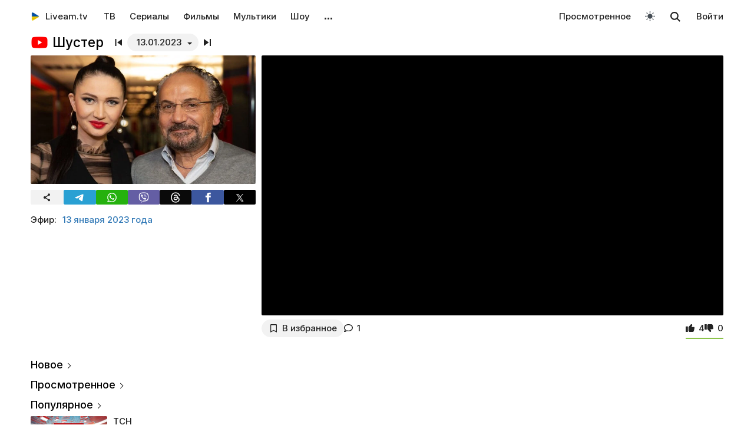

--- FILE ---
content_type: text/html; charset=UTF-8
request_url: https://liveam.tv/shuster-13-01-2023.html
body_size: 12836
content:
<!DOCTYPE html>
<html lang="ru" data-theme="light"  prefix="og: //ogp.me/ns#">
	<head>
		<title>Шустер – от 13.01.2023 – смотреть онлайн – Youtube | Liveam.tv</title>
		<meta name="Description" content="ᐉ Соледар, Путин забирает квартиры у русских, Соловьев хочет ударить по Парижу, зеки в Госдуме. Савик Шустер хоть и не ведет больше политическое ток-шоу «Свобода слова», но начал активно работать на ютуб-платформе"/>
		<meta property="og:type" content="video.tv_show" />
		<meta property="og:url" content="https://liveam.tv/shuster-13-01-2023.html" />
		<meta property="og:image" content="https://liveam.tv//assets/images/2022/bacman-shuster.jpg" />
		<meta property="og:title" content='Шустер' />
		<meta property="og:description" content="ᐉ Соледар, Путин забирает квартиры у русских, Соловьев хочет ударить по Парижу, зеки в Госдуме. Савик Шустер хоть и не ведет больше политическое ток-шоу «Свобода слова», но начал активно работать на ютуб-платформе"/>
		<meta property="og:pub_date" content="13 января 2023 года"/>
		
		<base href="https://liveam.tv/">
		<meta charset="utf-8">
		<meta name="viewport" content="width=device-width, initial-scale=1.0">
		<meta property="og:site_name" content="Liveam.tv"/>
		<link rel="shortcut icon" href="/redicon.ico" type="image/x-icon" />
		<link rel="icon" href="/redicon.ico" type="image/x-icon" />
		<link rel="stylesheet" href="/bootstrap/css/lib.min.css?v=74.5" />
		<link rel="stylesheet" href="/bootstrap/css/main.css?v=74.5" />
		<link rel="preload" href="/bootstrap/fonts/Inter/iRegular.woff2" as="font" type="font/woff2" crossorigin="anonymous">
		<link rel="preload" href="/bootstrap/fonts/Inter/iMedium.woff2" as="font" type="font/woff2" crossorigin="anonymous">
		<link rel="preload" href="/img/_sprite.svg?v=2" as="image" type="image/svg+xml">
		<link rel="canonical" href="https://liveam.tv/shuster-13-01-2023.html"/>
		
		<script async src="https://pagead2.googlesyndication.com/pagead/js/adsbygoogle.js?client=ca-pub-3191771361990512" crossorigin="anonymous"></script>
		<!-- Google Tag Manager 
		<script>
		 window.dataLayer = window.dataLayer || [];
   		Выпуск шоу	
		(function(w,d,s,l,i){w[l]=w[l]||[];w[l].push({'gtm.start':
		new Date().getTime(),event:'gtm.js'});var f=d.getElementsByTagName(s)[0],
		j=d.createElement(s),dl=l!='dataLayer'?'&l='+l:'';j.async=true;j.src=
		'https://www.googletagmanager.com/gtm.js?id='+i+dl;f.parentNode.insertBefore(j,f);
		})(window,document,'script','dataLayer','GTM-WNHLVJQS');</script>-->
		<!-- End Google Tag Manager -->
	</head>
	<body class="bodygray body2">
		<script src="/bootstrap/libs/swiper/swiper-bundle.js" crossorigin="anonymous" referrerpolicy="no-referrer"></script>
<script src="/js/lib/jquery-3.5.1.min.js" crossorigin="anonymous"></script>
		<div class="container" itemscope itemtype="https://schema.org/TVSeries">
			<div class="navbar navbar-default livbar">
	<div class="container-fluid">
		<div class="navbar-header">
			<button type="button" class="navbar-toggle collapsed" data-toggle="collapse" data-target="#bs-example-navbar-collapse-1" title="Меню">
				<span class="icon-bar"></span>
				<span class="icon-bar"></span>
				<span class="icon-bar"></span>
<svg xmlns="http://www.w3.org/2000/svg" version="1" viewBox="0 0 24 24" class="icon-close">
    <path d="M18.71 5.29a1 1 0 0 0-1.42 0L12 10.59 6.71 5.29a1 1 0 0 0-1.42 1.42L10.59 12l-5.3 5.3a1 1 0 0 0 1.42 1.42L12 13.41l5.29 5.3a1 1 0 0 0 1.42-1.42L13.41 12l5.3-5.29a1 1 0 0 0 0-1.42z" fill="currentColor"></path>
</svg>
			</button>
			<div class="logo" itemscope="" itemtype="https://schema.org/Organization">
				<a itemprop="url" href="/">
					<img src="/img/uaplaylogo.png" alt="Liveam.tv" itemprop="logo" style="width:30px; height:30px">
					<span itemprop="name">Liveam.tv</span>
				</a>
			</div>
			<a href="/search.html" class="hidden-lg hidden-md hidden-sm" style="float: right; margin: 18px 16px 0 16px;">
				<svg class="" width="18px" height="18px"><use xlink:href="/img/_sprite.svg#search"></use></svg>
			</a>
		</div>
		<div class="collapse navbar-collapse" id="bs-example-navbar-collapse-1">
			<ul class="nav navbar-nav">
				<li><a href="/tv.html">ТВ</a></li>
				<li><a href="/serials.html">Сериалы</a></li>
				<li><a href="/films.html">Фильмы</a></li>
				<li><a href="/kids.html">Мультики</a></li>
				<li><a href="/tv-show.html">Шоу</a></li>
				<!--
				<li class="hidden-xs">
					<a class="tgbtn" href="https://t.me/+FSmC-WnM7900NmJi" rel="nofollow" target="_blank" onclick="gtag('event', 'click', {'event_category': 'tg_btn'});"> 
						<svg class="play-icon play-3" height="16px" width="16px">
							<use xlink:href="/img/_sprite.svg?v=6#tg"></use>
						</svg>
						Мы в Telegram
					</a>
				</li>-->
				<li class="dropdown sub-menu">
					<a href="#" class="dropdown-toggle" data-toggle="dropdown" role="button" aria-expanded="false">…</a>
					<ul class="dropdown-menu" role="menu">
						<li><a href="/teleprogramma.html">Телепрограмма</a></li>
						<li class=""><a href="/collections.html">Подборки</a></li>
						<li class="hidden-xs"><a href="/radio.html">Радио</a></li>
						<li class="hidden-xs"><a href="/clips.html">Клипы</a></li>
						<li class="hidden-xs"><a href="/koncerty.html">Концерты</a></li>
						<li class="hidden-xs"><a href="/football-tv.html">Футбол</a></li>
						<li class="hidden-xs"><a href="/goroskopy.html">Гороскопы</a></li>
						<li class=""><a href="/news.html">Новости</a></li>
					</ul>
				</li>
			</ul>
			<ul class="nav navbar-nav navbar-right">
				<li><div class="menu_line"></div></li>
				<li class="hidden-lg hidden-md hidden-sm">
					<div class="theme-select-wrapper">
						<div>Тема:</div>
						 <div class="custom-select"> <div class="theme-fake-select cursor">светлая</div> <select class="theme-native-select"> <option value="light" selected>светлая</option> <option value="dark" >тёмная</option> </select> </div> 
					</div>
				</li>
				
				<li><div class="menu_line"></div></li>
				<li><a href="/watching.html">Просмотренное</a></li>
				
				<li class="hidden-xs"><button class="theme-toggle" id="theme-toggle" title="Toggles light & dark" aria-label="auto" aria-live="polite" data-theme="light">
	<svg class="sun-and-moon" aria-hidden="true" width="24" height="24" viewBox="0 0 24 24">
		<mask class="moon" id="moon-mask">
			<rect x="0" y="0" width="100%" height="100%" fill="white" />
			<circle cx="24" cy="10" r="6" fill="black" />
		</mask>
		<circle class="sun" cx="12" cy="12" r="6" mask="url(#moon-mask)" fill="currentColor" />
		<g class="sun-beams" stroke="currentColor">
			<line x1="12" y1="1" x2="12" y2="3" />
			<line x1="12" y1="21" x2="12" y2="23" />
			<line x1="4.22" y1="4.22" x2="5.64" y2="5.64" />
			<line x1="18.36" y1="18.36" x2="19.78" y2="19.78" />
			<line x1="1" y1="12" x2="3" y2="12" />
			<line x1="21" y1="12" x2="23" y2="12" />
			<line x1="4.22" y1="19.78" x2="5.64" y2="18.36" />
			<line x1="18.36" y1="5.64" x2="19.78" y2="4.22" />
		</g>
	</svg>
</button></li>
				<li class="hidden-xs">
					<div id="sb-search" class="sb-search">
						<form method="get" action="/search.html">
							<input class="sb-search-input" onkeyup="buttonUp();" placeholder="Поиск..." type="search" value="" name="search" id="search" autocomplete="off">
							<input class="sb-search-submit" type="submit"  value="">
							<span class="sb-icon-search">
								<svg id="searhcicon" class="" width="17px" height="17px">
									<use xlink:href="/img/_sprite.svg#search"></use>
								</svg>
							</span> 
						</form>
						
					</div>
					<div id="search-results8"></div>
				</li>
				<li><a class="btnlog" data-fancybox="" data-src="#callback-form" href="#">Войти</a></li>
			</ul>
		</div>
	</div>
</div>
<div class="clear"></div>

<script type='text/javascript'>
	$(function(){
		$("#showhidesearch").click(function(e){
			e.preventDefault();
			$(".searchform").toggle();
			$("#searhcicon").toggle();
			$("#hideicon").toggle();
			$(".search-field").focus();
			$(".search-field").toggleClass("borderform");
		});
	})  
</script>


			<meta itemprop="episode" content="Соледар, Путин забирает квартиры у русских, Соловьев хочет ударить по Парижу, зеки в Госдуме"/>
			
			<div class="chan">
				<div class="topChannel "><div class="h1_block" style=""><div class="chLogo"> <picture> <source srcset="/assets/cache/images/chnl/youtube-60x60-27f.png.webp" type="image/webp"> <img src="/assets/cache/images/chnl/youtube-60x60-27f.png" alt="Youtube" width="30px" height="30px"/> </picture></div> <h1 itemprop="name"><span class="h1_name">Шустер </span><span class="h1_prefix">. 13.01.2023</span></h1></div><div class="shl"><div class="title_num top_title_num" id="title_date"><span class="datedrop eplistLoad btn_grey" idd="1968">13.01.2023</span><div class="prevnext"><a href="/shuster-i-bacman-06-01-2023.html" class="prevsvg"><svg height="12px" width="12px"><use xlink:href="/img/_sprite.svg#prev"></use></svg></a><a href="/shuster-20-01-2023.html" class="nextsvg"><svg height="12px" width="12px"><use xlink:href="/img/_sprite.svg#next"></use></svg></a><span class="listsvg hidden-mobi eplistLoad" idd="1968"><svg height="20px" width="20px"><use xlink:href="/img/_sprite.svg?v=7#f-list"></use></svg></span></div></div></div></div>
				<div class="botChannel">
					<div class="col-md-8 col-lg-8 sideBlock sideBlock_video floatRight">
						<div class="video_with_part">
							
							
							<div id="vplayer"><div class="embed"><iframe src="https://www.youtube.com/embed/Zu9Fuo1DHCY?modestbranding=1" frameborder="0" allow="encrypted-media" allowfullscreen></iframe></div><div class="clear"></div></div><div class="clear"></div>
						</div>
						
						<div class="clear"></div><div class="action-buttons"><div class="subcom"><div  class="btnlog subbtn sub_elem btn_grey hidden-xs" data-fancybox="" data-src="#callback-form" cid="3485" title="В избранное" alttitle="Добавлен"><svg class="heart-icon" height="14px" whith="14px"><use xlink:href="/img/_sprite.svg#f-heart"></use></svg><label>В избранное</label></div><button class="share-btn btn_grey hidden-lg hidden-md hidden-sm" id="shareButton" onclick="gtag('event', 'shared_mobile');">
  <svg width="15" height="15" viewBox="0 0 24 24"><path fill="currentColor" d="M18 16.08c-.76 0-1.44.3-1.96.77L8.91 12.7a3.2 3.2 0 0 0 0-1.42l7.05-4.11A2.99 2.99 0 1 0 14 5a3.1 3.1 0 0 0 .04.48L7 9.64a3 3 0 1 0 0 4.72l7.05 4.13c-.02.15-.05.3-.05.46a3 3 0 1 0 3-2.87z"/></svg>
  <span>Поділитися</span>
</button>
<style>
.share-btn {
  display: inline-flex;
  align-items: center;
  padding: 0 15px 0 10px;
  gap: 6px;
}
</style>
<script>
const shareButton = document.getElementById('shareButton');

const shareData = {
  title: document.querySelector('h1') ? document.querySelector('h1').textContent : document.title,
  url: location.href,
};


shareButton.addEventListener("click", async () => {
  if (navigator.share) {
    try {
      await navigator.share(shareData);
    } catch (err) {
      if (err.name !== 'AbortError') { 
      }
    }
  } 
});
</script><a href="shuster-13-01-2023.html#page-comments" class="commentsCount"><svg class="like-icon" width="1rem" height="1rem"><use xlink:href="/img/_sprite.svg#f-comment"></use></svg><span>1</span></a></div> <span itemprop="aggregateRating" itemscope="" itemtype="https://schema.org/AggregateRating" style="display:none"> <meta itemprop="itemReviewed" content="Шустер "/> <meta content="10" itemprop="bestRating"/> <meta content="0" itemprop="worstRating"/> <meta itemprop="ratingValue" content="8,3"/> <meta itemprop="ratingCount" content="4"/> </span>
<div class="likedislike" data-id="1968">
	<a href="#" class="like">
		<svg class="like-icon" width="1rem" height="1rem"><use xlink:href="/img/_sprite.svg#f-like"></use></svg><span>4</span>
	</a> 
	<a href="#" class="dislike">
		<svg class="like-icon" width="1rem" height="1rem"><use xlink:href="/img/_sprite.svg#f-dislike"></use></svg><span>0</span>
	</a>
	<div class="likedislikebar">
		<div style="width:100%;" class="likedislikebarcolor"></div>
	</div>
</div></div>
						<div class="ads_block ads_horison mob-20 hidden-big"  style="height:280px; max-height:280px; overflow:hidden; margin-top: 10px">
	<center>
		<script async src="https://pagead2.googlesyndication.com/pagead/js/adsbygoogle.js?client=ca-pub-3191771361990512"
     crossorigin="anonymous"></script>
		<!-- Mob 1 -->
		<ins class="adsbygoogle"
			 style="display:block"
			 data-ad-client="ca-pub-3191771361990512"
			 data-ad-slot="1643853805"
			 data-ad-format="rectangle"
			 ></ins>
		<script>
			 (adsbygoogle = window.adsbygoogle || []).push({});
		</script>
	</center>
</div>

					</div>
					<div class="col-md-4 col-lg-4 sideBlock floatLeft leftSideBlock">
						<div class="sideBlock sideBlock_img mob-20 hidden-xs">
	<div class="opt-cover-block vyp" itemscope itemprop="image" itemtype="http://schema.org/ImageObject" id="main-image">
		<picture>
			<source srcset="/assets/images/webp/2022/bacman-shuster.webp" type="image/webp">
			<img itemprop="url contentUrl" src="/assets/images/2022/bacman-shuster.jpg"  alt="Шустер" class="opt-img"/>
		</picture>
	</div>
	<script>
const shareUrl = encodeURIComponent(window.location.href);

function shareCopy(){
	navigator.clipboard.writeText(window.location.href);
}
	
function shareTelegram(){
	window.open(`https://t.me/share/url?url=${shareUrl}`, "_blank", "width=600,height=600");
}

function shareThreads(){
	window.open(`https://www.threads.net/intent/post?text=${shareUrl}`, "_blank", "width=600,height=600");
}

function shareFacebook(){
	window.open(`https://www.facebook.com/sharer/sharer.php?u=${shareUrl}`, "_blank", "width=600,height=600");
}

function shareX(){
	window.open(`https://x.com/intent/post?url=${shareUrl}`, "_blank", "width=600,height=600");
}

function shareWhatsApp(){
	window.open(`whatsapp://send?text=${shareUrl}`);
}

function shareViber(){
	window.open(`viber://forward?text=${shareUrl}`);
}

function trackShare(type){
	gtag('event','share',{
		event_category:'click',
		event_label:type
	});
}
</script>
<ul class="impulse__enter-list">
	<li class="share_icon btn_grey" onclick="trackShare('copy'); shareCopy()" style="height:auto">
		<svg width="15" height="15" viewBox="0 0 24 24" style="position: absolute; left: 50%; top: 50%; transform: translate(-50%, -50%);}"><path fill="currentColor" d="M18 16.08c-.76 0-1.44.3-1.96.77L8.91 12.7a3.2 3.2 0 0 0 0-1.42l7.05-4.11A2.99 2.99 0 1 0 14 5a3.1 3.1 0 0 0 .04.48L7 9.64a3 3 0 1 0 0 4.72l7.05 4.13c-.02.15-.05.3-.05.46a3 3 0 1 0 3-2.87z"></path></svg>
	</li>
	<li class="share_icon social-media-tel" onclick="trackShare('telegram'); shareTelegram()"></li>
	<li class="share_icon social-media-wtsp" onclick="trackShare('whatsapp'); shareWhatsApp()"></li>
	<li class="share_icon social-media-viber" onclick="trackShare('viber'); shareViber()"></li>
	<li class="share_icon social-media-th" onclick="trackShare('threads'); shareThreads()"></li>
	<li class="share_icon social-media-fb" onclick="trackShare('facebook'); shareFacebook()"></li>
	<li class="share_icon social-media-xcom" onclick="trackShare('x'); shareX()"></li>
</ul>

</div>
						<table class="table-film sideBlock sideBlock_info"><tr><td class="table-film-label">Эфир:</td><td class="table-film-conten  eplistLoad like-link" idd="1968">13 января 2023 года</td></tr></table><meta itemprop="datePublished" content="2023-01-13"><div class="tv-right-block ads_block ads_r1">
	<center>
		<script async src="https://pagead2.googlesyndication.com/pagead/js/adsbygoogle.js" async></script>
		<!-- Right 1 [adaptive] -->
		<ins class="adsbygoogle"
			 style="display:block;"
			 data-ad-client="ca-pub-3191771361990512"
			 data-ad-slot="7248562978"
			 data-ad-format="horizontal"
			 data-full-width-responsive="true"></ins>
		<script>
			(adsbygoogle = window.adsbygoogle || []).push({});
		</script>
	</center>
</div>
					</div>
					<div class="col-md-8 col-lg-8 sideBlock floatRight sideBlock_content">
						<div class="ads_block ads_horison mob-20">
	<center style="min-height:280px; margin-top: 3px">
		<script async src="https://pagead2.googlesyndication.com/pagead/js/adsbygoogle.js"></script>
		<!-- Mid 2 [adaptive] -->
		<ins class="adsbygoogle"
			 style="display:block"
			 data-ad-client="ca-pub-3191771361990512"
			 data-ad-slot="1413852177"
			 data-ad-format="rectangle"
			 ></ins>
		<script>
			(adsbygoogle = window.adsbygoogle || []).push({});
		</script>
	</center>
</div>

						<article class="text_block mob-20" id="text_block">
							<div class="top">
								<h2>
									Соледар, Путин забирает квартиры у русских, Соловьев хочет ударить по Парижу, зеки в Госдуме
								</h2>
							</div>
							<div class="cont noselect">
								<p>Савик Шустер хоть и не ведет больше политическое ток-шоу «Свобода слова», но начал активно работать на ютуб-платформе. Он раз в неделю по пятницам выпускает свои видео, в которых анализирует текущее положение дел, комментирует последние новости и прогнозирует, что будет завтра. </p>
<p>Сейчас в центре внимания Соледар и Бахмут. Россия активно пытается захватить эти два направления, однако пока что терпит неудачи. </p>
								<div class="content_add">
									
								</div>
							</div>
							<div class="clear"></div><div class="clear"></div>
							<div class="clear"></div><span class="dl_crumbBox" itemscope itemtype="https://schema.org/BreadcrumbList"><span itemprop="itemListElement" itemscope itemtype="https://schema.org/ListItem"><a itemprop="item" href="https://liveam.tv/" title="Liveam.tv"><span itemprop="name">Liveam.tv</span></a> <meta itemprop="position" content="1"></span><svg height="8px" width="8px"><use xlink:href="/img/_sprite.svg#f-double-right"></use></svg><span itemprop="itemListElement" itemscope itemtype="https://schema.org/ListItem"><a itemprop="item" href="https://liveam.tv/tv-show.html" title="Телешоу"><span itemprop="name">Телешоу</span></a> <meta itemprop="position" content="2"></span><svg height="8px" width="8px"><use xlink:href="/img/_sprite.svg#f-double-right"></use></svg><span itemprop="itemListElement" itemscope itemtype="https://schema.org/ListItem"><a href="https://liveam.tv/shuster-live.html" title="Савик Шустер" itemprop="item"><span itemprop="name">Савик Шустер</span></a> <meta itemprop="position" content="3"></span></span><div class="clear"></div> 
						</article>
						<div class="content_add">
							
						</div>
						
<div class="comments" style="" id="page-comments">
<div class="commBody">
		<div id="comments">
    <div class="top">
                    <div class="comments-count-wrap"><span class="comments-count-label">Комментариев:</span> <span class="comments-count">1</span></div>
            </div>
    <div class="clear"></div>
                    <div class="comment published guest rated gst level0" data-id="50736" data-level="0" id="comment-50736" >
    <div class="comment-wrap"  itemprop="review" itemscope itemtype="http://schema.org/Review">
            <div class="comment-head">
                            <div class="comments-rating">
                    <a href="#" class="comments-dislike"><svg  width="9px" height="9px"><use xlink:href="/img/_sprite.svg#f-down"></use></svg></a>
                    <span class="comments-rating-count">0</span>
                    <a href="#" class="comments-like"><svg  width="9px" height="9px"><use xlink:href="/img/_sprite.svg#f-up"></use></svg></a>
                </div>
                        <div class="comm-av" style="position:relative">
                             <div class="comm-def-icon"><svg alt="profile" width="20px" height="20px" loading="lazy" alt="user"><use xlink:href="/img/_sprite.svg#user"></use></svg></div>
                                         <img src="/images/flag/DE.svg" class="comm-user-flag" alt="flag" loading="lazy"/>
                        </div>
            <div class="comm-name">
                <div class="username" itemprop="author" itemscope itemtype="https://schema.org/Person">
                     <span itemprop="name">Я</span>
                                                        </div>
                <meta itemprop="datePublished" content="2023-01-13T22:56:49+02:00">
                <a href="https://liveam.tv/shuster-13-01-2023.html#comment-50736" class="createdon bottom-show-date">13.01.2023 в 22:56</a>
            </div>
        </div>
        <div class="clear"></div>
        <div class="comment-body"  itemprop="reviewBody">
            <p>Что у&nbsp;Вас с&nbsp;платьем?</p>
        </div>
                        <div class="comment-footer">
            <a href="#" class="comment-reply btn-primary bottom-show-descr" data-id="50736">Ответить</a>
                       <div class="clear"></div>
        </div>
                </div>
</div>

    </div>
<div class="clear"></div>
		<div class="comments-form-wrap">
			

<form method="post">
    <input type="hidden" name="formid" value="comments-form">

    <div class="form-group">
        <textarea class="form-control" id="comment" placeholder="Написать комментарий…" rows="3" name="comment"></textarea>
        
    </div>
        <div class="guestfotm">
        <div class="row">
            <div class="col-md-6">
                <div class="form-group">
                    <input type="text" class="form-control" name="name" value="" placeholder="Ваше имя" maxlength="40">
                    
                </div>
            </div>
            <div class="col-md-6">
                <div class="form-group">
                    <div class="text-right">
                        <button class="btn btn-warning btn-lg" type="submit">Отправить</button>
                        <div class="bottom-show-descr" style="float:right;line-height:36px;margin-top:10px; padding-right:10px;font-family: robotoregular; display:none"><a href="#" class="btnlog" data-fancybox="" data-src="#callback-form">Войти</a> или</div>
                        <button class="btn comment-reply-cancel btn-info btn-lg bottom-show-descr" style=" padding-right:10px">Отменить</button>
                        <div class="clear"></div>
                    </div>
                </div>
            </div>
        </div>
    </div>
    
    </form>

			<div class="clear"></div>
		</div>
		<div class="clear"></div>
	</div>
</div>
						
						
					</div>
					<div class="col-md-4 col-lg-4 sideBlock floatLeft leftSideBlock">
						<aside class="sideBlock sideBlock_feed">

 <div class="tv-right-block top5popular" id="top5popular"> <div class="top"> 
<!--<img class="r_icon" src="https://cdn0.iconfinder.com/data/icons/glyphpack/61/unordered-list-128.png" alt="Trends"/> whith-icon-->
 <a href="/feed.html" class="swiper_more_title ">Новое</a> </div> <div class="top" style="padding-top: 0;"> 
<!--<img class="r_icon" src="https://cdn1.iconfinder.com/data/icons/material-core/21/history-512.png" alt="Trends"/>-->
 <a href="/watching.html" class="swiper_more_title">Просмотренное</a> </div> <div class="top" style="padding-top: 0;"> 
<!--<img class="r_icon" src="/img/fire.svg" alt="Trends"/>-->
 <a href="/popular.html" class=" swiper_more_title">Популярное</a> </div> <div class="r_inside no_ads"><table class="popular-cell" onclick="gtag('event', 'feed_click', {'event_category': 'popular'});">
	<tr class="b">
		<td class="popular-img" >
			<a href="/tsn.html">
				<div class="mid-show-img">
					<picture>
						<source srcset="/assets/cache/images/2019/tsn2019-240x-eba.jpg" type="image/webp">
						<img data-src="/assets/cache/images/2019/tsn2019-240x-eba.jpg" src="/img/ddd.jpg" class="lazyload" loading="lazy" alt="ТСН"/>
					</picture>
					<div class="mid-back"></div>
					<i class="g-icon g-icon-play"></i>
				</div>
			</a>
		</td>
		<td class="popular-event-full">
			<a href="/tsn.html" class="like-text">
				<div class="bottom-show-name">ТСН</div>
			</a>
			<a href="/tsn.html" class="like-text">
				<div class="bottom-show-date">вчера</div>
				<div class="bottom-show-descr">Резонансний виступ Трампа! Київ у холоді! Скандал з Оленою Тополею!</div>
			</a>
		</td>
	</tr>
</table>
<div class="clear"></div><table class="popular-cell" onclick="gtag('event', 'feed_click', {'event_category': 'popular'});">
	<tr class="b">
		<td class="popular-img" >
			<a href="/oleg-zhdanov.html">
				<div class="mid-show-img">
					<picture>
						<source srcset="/assets/cache/images/2022/oleg-zhdanov-240x-582.jpg" type="image/webp">
						<img data-src="/assets/cache/images/2022/oleg-zhdanov-240x-582.jpg" src="/img/ddd.jpg" class="lazyload" loading="lazy" alt="Олег Жданов"/>
					</picture>
					<div class="mid-back"></div>
					<i class="g-icon g-icon-play"></i>
				</div>
			</a>
		</td>
		<td class="popular-event-full">
			<a href="/oleg-zhdanov.html" class="like-text">
				<div class="bottom-show-name">Олег Жданов</div>
			</a>
			<a href="/oleg-zhdanov.html" class="like-text">
				<div class="bottom-show-date">вчера</div>
				<div class="bottom-show-descr">Новые участки фронта со стороны рф в Харьковской области. Алексия Гренландии, последствия</div>
			</a>
		</td>
	</tr>
</table>
<div class="clear"></div><table class="popular-cell" onclick="gtag('event', 'feed_click', {'event_category': 'popular'});">
	<tr class="b">
		<td class="popular-img" >
			<a href="/ivan-yakovina.html">
				<div class="mid-show-img">
					<picture>
						<source srcset="/assets/cache/images/2024/yakovina-240x-66a.jpg" type="image/webp">
						<img data-src="/assets/cache/images/2024/yakovina-240x-66a.jpg" src="/img/ddd.jpg" class="lazyload" loading="lazy" alt="Иван Яковина"/>
					</picture>
					<div class="mid-back"></div>
					<i class="g-icon g-icon-play"></i>
				</div>
			</a>
		</td>
		<td class="popular-event-full">
			<a href="/ivan-yakovina.html" class="like-text">
				<div class="bottom-show-name">Иван Яковина</div>
			</a>
			<a href="/ivan-yakovina.html" class="like-text">
				<div class="bottom-show-date">вчера</div>
				<div class="bottom-show-descr">ВС РФ ударили по России. Новая тактика и техника ВСУ. Трамп готовит вторжение. Пророк Марк Карни</div>
			</a>
		</td>
	</tr>
</table>
<div class="clear"></div><table class="popular-cell" onclick="gtag('event', 'feed_click', {'event_category': 'popular'});">
	<tr class="b">
		<td class="popular-img" >
			<a href="/sternenko.html">
				<div class="mid-show-img">
					<picture>
						<source srcset="/assets/cache/images/2025/sternenko-240x-b36.jpg" type="image/webp">
						<img data-src="/assets/cache/images/2025/sternenko-240x-b36.jpg" src="/img/ddd.jpg" class="lazyload" loading="lazy" alt="Сергей Стерненко"/>
					</picture>
					<div class="mid-back"></div>
					<i class="g-icon g-icon-play"></i>
				</div>
			</a>
		</td>
		<td class="popular-event-full">
			<a href="/sternenko.html" class="like-text">
				<div class="bottom-show-name">Сергей Стерненко</div>
			</a>
			<a href="/sternenko.html" class="like-text">
				<div class="bottom-show-date">вчера</div>
				<div class="bottom-show-descr">Росіяни вдарили по своєму ж будинку. Путін боїться коментувати атаки на танкери</div>
			</a>
		</td>
	</tr>
</table>
<div class="clear"></div><table class="popular-cell" onclick="gtag('event', 'feed_click', {'event_category': 'popular'});">
	<tr class="b">
		<td class="popular-img" >
			<a href="/roman-cimbalyuk.html">
				<div class="mid-show-img">
					<picture>
						<source srcset="/assets/cache/images/2022/roman-cimbalyuk-240x-0af.jpg" type="image/webp">
						<img data-src="/assets/cache/images/2022/roman-cimbalyuk-240x-0af.jpg" src="/img/ddd.jpg" class="lazyload" loading="lazy" alt="Роман Цимбалюк"/>
					</picture>
					<div class="mid-back"></div>
					<i class="g-icon g-icon-play"></i>
				</div>
			</a>
		</td>
		<td class="popular-event-full">
			<a href="/roman-cimbalyuk.html" class="like-text">
				<div class="bottom-show-name">Роман Цимбалюк</div>
			</a>
			<a href="/roman-cimbalyuk.html" class="like-text">
				<div class="bottom-show-date">вчера</div>
				<div class="bottom-show-descr">Трамп разнес Европу в Давосе! Зеленского срочно вызвали на встречу. Путин готов к мирному соглашению</div>
			</a>
		</td>
	</tr>
</table>
<div class="clear"></div><table class="popular-cell" onclick="gtag('event', 'feed_click', {'event_category': 'popular'});">
	<tr class="b">
		<td class="popular-img" >
			<a href="/newsader.html">
				<div class="mid-show-img">
					<picture>
						<source srcset="/assets/cache/images/2022/newsader-240x-160.jpg" type="image/webp">
						<img data-src="/assets/cache/images/2022/newsader-240x-160.jpg" src="/img/ddd.jpg" class="lazyload" loading="lazy" alt="Newsader"/>
					</picture>
					<div class="mid-back"></div>
					<i class="g-icon g-icon-play"></i>
				</div>
			</a>
		</td>
		<td class="popular-event-full">
			<a href="/newsader.html" class="like-text">
				<div class="bottom-show-name">Newsader</div>
			</a>
			<a href="/newsader.html" class="like-text">
				<div class="bottom-show-date">вчера</div>
				<div class="bottom-show-descr">Трампа раздавили в Давосе</div>
			</a>
		</td>
	</tr>
</table>
<div class="clear"></div><table class="popular-cell" onclick="gtag('event', 'feed_click', {'event_category': 'popular'});">
	<tr class="b">
		<td class="popular-img" >
			<a href="/antizombi-ictv.html">
				<div class="mid-show-img">
					<picture>
						<source srcset="/assets/cache/images/antizombi-240x-4e4.jpg" type="image/webp">
						<img data-src="/assets/cache/images/antizombi-240x-4e4.jpg" src="/img/ddd.jpg" class="lazyload" loading="lazy" alt="Антизомби"/>
					</picture>
					<div class="mid-back"></div>
					<i class="g-icon g-icon-play"></i>
				</div>
			</a>
		</td>
		<td class="popular-event-full">
			<a href="/antizombi-ictv.html" class="like-text">
				<div class="bottom-show-name">Антизомби</div>
			</a>
			<a href="/antizombi-ictv.html" class="like-text">
				<div class="bottom-show-date">вчера</div>
				<div class="bottom-show-descr">«Сверхдержава» посыпалась! Трамп отжимает нефть у Путина. Соловьев жалко взбесился</div>
			</a>
		</td>
	</tr>
</table>
<div class="clear"></div><table class="popular-cell" onclick="gtag('event', 'feed_click', {'event_category': 'popular'});">
	<tr class="b">
		<td class="popular-img" >
			<a href="/roman-svitan.html">
				<div class="mid-show-img">
					<picture>
						<source srcset="/assets/cache/images/2023/svitan-roman-240x-d69.jpg" type="image/webp">
						<img data-src="/assets/cache/images/2023/svitan-roman-240x-d69.jpg" src="/img/ddd.jpg" class="lazyload" loading="lazy" alt="Роман Свитан"/>
					</picture>
					<div class="mid-back"></div>
					<i class="g-icon g-icon-play"></i>
				</div>
			</a>
		</td>
		<td class="popular-event-full">
			<a href="/roman-svitan.html" class="like-text">
				<div class="bottom-show-name">Роман Свитан</div>
			</a>
			<a href="/roman-svitan.html" class="like-text">
				<div class="bottom-show-date">вчера</div>
				<div class="bottom-show-descr">Военная сводка</div>
			</a>
		</td>
	</tr>
</table>
<div class="clear"></div><table class="popular-cell" onclick="gtag('event', 'feed_click', {'event_category': 'popular'});">
	<tr class="b">
		<td class="popular-img" >
			<a href="/denis-kazanskij.html">
				<div class="mid-show-img">
					<picture>
						<source srcset="/assets/cache/images/2022/denis-kazanskij-240x-62e.jpg" type="image/webp">
						<img data-src="/assets/cache/images/2022/denis-kazanskij-240x-62e.jpg" src="/img/ddd.jpg" class="lazyload" loading="lazy" alt="Денис Казанский"/>
					</picture>
					<div class="mid-back"></div>
					<i class="g-icon g-icon-play"></i>
				</div>
			</a>
		</td>
		<td class="popular-event-full">
			<a href="/denis-kazanskij.html" class="like-text">
				<div class="bottom-show-name">Денис Казанский</div>
			</a>
			<a href="/denis-kazanskij.html" class="like-text">
				<div class="bottom-show-date">вчера</div>
				<div class="bottom-show-descr">«Мы потеряли в Украине 900 тысяч! Ради чего все это было?» Военкор сорвался и высказал в эфире все</div>
			</a>
		</td>
	</tr>
</table>
<div class="clear"></div><table class="popular-cell" onclick="gtag('event', 'feed_click', {'event_category': 'popular'});">
	<tr class="b">
		<td class="popular-img" >
			<a href="/parodii-yuriya-velikogo-na-kadyrova.html">
				<div class="mid-show-img">
					<picture>
						<source srcset="/assets/cache/images/2022/yurij-velikij-240x-5d3.png" type="image/webp">
						<img data-src="/assets/cache/images/2022/yurij-velikij-240x-796.jpg" src="/img/ddd.jpg" class="lazyload" loading="lazy" alt="Пародии Юрия Великого"/>
					</picture>
					<div class="mid-back"></div>
					<i class="g-icon g-icon-play"></i>
				</div>
			</a>
		</td>
		<td class="popular-event-full">
			<a href="/parodii-yuriya-velikogo.html" class="like-text">
				<div class="bottom-show-name">Пародии Юрия Великого</div>
			</a>
			<a href="/parodii-yuriya-velikogo-na-kadyrova.html" class="like-text">
				<div class="bottom-show-date">вчера</div>
				<div class="bottom-show-descr">Кадыров про Адамчика и новые почки</div>
			</a>
		</td>
	</tr>
</table>
<div class="clear"></div></div> </div>
</aside>
					</div>
					<div class="left_aside col-md-8 col-lg-8 col-sm-12 rec_aside sideBlock floatRight sideBlock_recommend recommendBlock"><div  class="no_ads">
	<div class="clear"></div>
	<div class="chnl-title">
		<span>Также смотрите</span>
		<div class="swiper-show-navbox">
			<div class="swiper-button-next-102 swiper-button-black swiper-button-show-next"></div>
			<div class="swiper-button-prev-102 swiper-button-black swiper-button-show-prev swiper-button-disabled"></div>
		</div>
	</div>
	<div class="clear"></div>
	<div class="swiper_wrap mob-20">
		<div class="swiper swiper-cards swiper-cards-102">
			<div class="swiper-wrapper"><div class="swiper-card swiper-slide card" dataid="10297" onclick="gtag('event', 'rec', {'event_category': 'rec1'});">
	<a href="/grazhdanskaya-oborona-ictv.html">
		<div class="col-show-img opt-cover-block">
			<picture>
				<source srcset="/assets/cache/images/grazhdanskaya-oborona-350x200-8d2.jpg.webp" type="image/webp">
				<img src="/assets/cache/images/grazhdanskaya-oborona-350x200-8d2.jpg" class="card-image opt-img"  alt="Гражданская оборона" loading="lazy"/>
			</picture>
			<div class="mid-back"></div>
		</div>
	</a>
	<div class="clear"></div>
	<div class="clear"></div>
	<div class="card-details ">
		<div class="card-name-line">
			<div class="mid-show-name">
				<a href="/grazhdanskaya-oborona-ictv.html">Гражданская оборона</a>
			</div>
			
		</div>
		<div class="clear"></div>
		<div class="shoto bottom-show-descr"><a href="/grazhdanskaya-oborona-ictv.html"><svg class="play-icon play-3" height="10px" width="10px"><use xlink:href="/img/_sprite.svg#f-play-3"></use></svg><span>Довоевались! Кремль умоляет банкиров РФ скинуться на авианосец! Провал Орешника, паника на Рос-ТВ за 20.01.2026</span></a></div>
	</div>
	
</div>
<div class="swiper-card swiper-slide card" dataid="41045" onclick="gtag('event', 'rec', {'event_category': 'rec1'});">
	<a href="/sternenko.html">
		<div class="col-show-img opt-cover-block">
			<picture>
				<source srcset="/assets/cache/images/2025/sternenko-350x200-c9c.jpg.webp" type="image/webp">
				<img src="/assets/cache/images/2025/sternenko-350x200-c9c.jpg" class="card-image opt-img"  alt="Сергей Стерненко" loading="lazy"/>
			</picture>
			<div class="mid-back"></div>
		</div>
	</a>
	<div class="clear"></div>
	<div class="clear"></div>
	<div class="card-details ">
		<div class="card-name-line">
			<div class="mid-show-name">
				<a href="/sternenko.html">Сергей Стерненко</a>
			</div>
			
		</div>
		<div class="clear"></div>
		<div class="shoto bottom-show-descr"><a href="/sternenko.html"><svg class="play-icon play-3" height="10px" width="10px"><use xlink:href="/img/_sprite.svg#f-play-3"></use></svg><span>Выпуск за 21.01.2026</span></a></div>
	</div>
	
</div>
<div class="swiper-card swiper-slide card" dataid="1750" onclick="gtag('event', 'rec', {'event_category': 'rec1'});">
	<a href="/ivan-yakovina.html">
		<div class="col-show-img opt-cover-block">
			<picture>
				<source srcset="/assets/cache/images/2024/yakovina-350x200-863.jpg.webp" type="image/webp">
				<img src="/assets/cache/images/2024/yakovina-350x200-863.jpg" class="card-image opt-img"  alt="Иван Яковина" loading="lazy"/>
			</picture>
			<div class="mid-back"></div>
		</div>
	</a>
	<div class="clear"></div>
	<div class="clear"></div>
	<div class="card-details ">
		<div class="card-name-line">
			<div class="mid-show-name">
				<a href="/ivan-yakovina.html">Иван Яковина</a>
			</div>
			
		</div>
		<div class="clear"></div>
		<div class="shoto bottom-show-descr"><a href="/ivan-yakovina.html"><svg class="play-icon play-3" height="10px" width="10px"><use xlink:href="/img/_sprite.svg#f-play-3"></use></svg><span>ВС РФ ударили по России. Новая тактика и техника ВСУ. Трамп готовит вторжение. Пророк Марк Карни за 21.01.2026</span></a></div>
	</div>
	
</div>
<div class="swiper-card swiper-slide card" dataid="16021" onclick="gtag('event', 'rec', {'event_category': 'rec1'});">
	<a href="/roman-cimbalyuk.html">
		<div class="col-show-img opt-cover-block">
			<picture>
				<source srcset="/assets/cache/images/2022/roman-cimbalyuk-350x200-071.jpg.webp" type="image/webp">
				<img src="/assets/cache/images/2022/roman-cimbalyuk-350x200-071.jpg" class="card-image opt-img"  alt="Роман Цимбалюк" loading="lazy"/>
			</picture>
			<div class="mid-back"></div>
		</div>
	</a>
	<div class="clear"></div>
	<div class="clear"></div>
	<div class="card-details ">
		<div class="card-name-line">
			<div class="mid-show-name">
				<a href="/roman-cimbalyuk.html">Роман Цимбалюк</a>
			</div>
			
		</div>
		<div class="clear"></div>
		<div class="shoto bottom-show-descr"><a href="/roman-cimbalyuk.html"><svg class="play-icon play-3" height="10px" width="10px"><use xlink:href="/img/_sprite.svg#f-play-3"></use></svg><span>Трамп разнес Европу в Давосе! Зеленского срочно вызвали на встречу. Путин готов к мирному соглашению за 21.01.2026</span></a></div>
	</div>
	
</div>
<div class="swiper-card swiper-slide card" dataid="12865" onclick="gtag('event', 'rec', {'event_category': 'rec1'});">
	<a href="/oleg-zhdanov.html">
		<div class="col-show-img opt-cover-block">
			<picture>
				<source srcset="/assets/cache/images/2022/oleg-zhdanov-350x200-5ca.jpg.webp" type="image/webp">
				<img src="/assets/cache/images/2022/oleg-zhdanov-350x200-5ca.jpg" class="card-image opt-img"  alt="Олег Жданов" loading="lazy"/>
			</picture>
			<div class="mid-back"></div>
		</div>
	</a>
	<div class="clear"></div>
	<div class="clear"></div>
	<div class="card-details ">
		<div class="card-name-line">
			<div class="mid-show-name">
				<a href="/oleg-zhdanov.html">Олег Жданов</a>
			</div>
			
		</div>
		<div class="clear"></div>
		<div class="shoto bottom-show-descr"><a href="/oleg-zhdanov.html"><svg class="play-icon play-3" height="10px" width="10px"><use xlink:href="/img/_sprite.svg#f-play-3"></use></svg><span>Новые участки фронта со стороны рф в Харьковской области. Алексия Гренландии, последствия за 21.01.2026</span></a></div>
	</div>
	
</div>
<div class="swiper-card swiper-slide card" dataid="24817" onclick="gtag('event', 'rec', {'event_category': 'rec1'});">
	<a href="/randevu.html">
		<div class="col-show-img opt-cover-block">
			<picture>
				<source srcset="/assets/cache/images/2019/randevu-350x200-b79.jpg.webp" type="image/webp">
				<img src="/assets/cache/images/2019/randevu-350x200-b79.jpg" class="card-image opt-img"  alt="Рандеву с Яниной Соколовой" loading="lazy"/>
			</picture>
			<div class="mid-back"></div>
		</div>
	</a>
	<div class="clear"></div>
	<div class="clear"></div>
	<div class="card-details ">
		<div class="card-name-line">
			<div class="mid-show-name">
				<a href="/randevu.html">Рандеву с Яниной Соколовой</a>
			</div>
			
		</div>
		<div class="clear"></div>
		<div class="shoto bottom-show-descr"><a href="/randevu.html"><svg class="play-icon play-3" height="10px" width="10px"><use xlink:href="/img/_sprite.svg#f-play-3"></use></svg><span>Выпуск за 20.12.2025</span></a></div>
	</div>
	
</div>
<div class="swiper-card swiper-slide card" dataid="24875" onclick="gtag('event', 'rec', {'event_category': 'rec1'});">
	<a href="/zeprezident.html">
		<div class="col-show-img opt-cover-block">
			<picture>
				<source srcset="/assets/cache/images/2022/prizedent-350x200-6c3.jpg.webp" type="image/webp">
				<img src="/assets/cache/images/2022/prizedent-350x200-6c3.jpg" class="card-image opt-img"  alt="Владимир Зеленский" loading="lazy"/>
			</picture>
			<div class="mid-back"></div>
		</div>
	</a>
	<div class="clear"></div>
	<div class="clear"></div>
	<div class="card-details ">
		<div class="card-name-line">
			<div class="mid-show-name">
				<a href="/zeprezident.html">Владимир Зеленский</a>
			</div>
			
		</div>
		<div class="clear"></div>
		<div class="shoto bottom-show-descr"><a href="/zeprezident.html"><svg class="play-icon play-3" height="10px" width="10px"><use xlink:href="/img/_sprite.svg#f-play-3"></use></svg><span>Выпуск за 20.01.2026</span></a></div>
	</div>
	
</div>
<div class="swiper-card swiper-slide card" dataid="12704" onclick="gtag('event', 'rec', {'event_category': 'rec1'});">
	<a href="/parodii-yuriya-velikogo.html">
		<div class="col-show-img opt-cover-block">
			<picture>
				<source srcset="/assets/cache/images/2022/yurij-velikij-350x200-4ab.jpg.webp" type="image/webp">
				<img src="/assets/cache/images/2022/yurij-velikij-350x200-4ab.jpg" class="card-image opt-img"  alt="Пародии Юрия Великого" loading="lazy"/>
			</picture>
			<div class="mid-back"></div>
		</div>
	</a>
	<div class="clear"></div>
	<div class="clear"></div>
	<div class="card-details ">
		<div class="card-name-line">
			<div class="mid-show-name">
				<a href="/parodii-yuriya-velikogo.html">Пародии Юрия Великого</a>
			</div>
			
		</div>
		<div class="clear"></div>
		<div class="shoto bottom-show-descr"> <a href="/parodii-yuriya-velikogo-na-kadyrova.html"><svg class="play-icon play-3" height="10px" width="10px"><use xlink:href="/img/_sprite.svg#f-play-3"></use></svg><span>Кадыров про Адамчика и новые почки за 21.01.2026</span></a></div>
	</div>
	
</div>
<div class="swiper-card swiper-slide card" dataid="21709" onclick="gtag('event', 'rec', {'event_category': 'rec1'});">
	<a href="/roman-svitan.html">
		<div class="col-show-img opt-cover-block">
			<picture>
				<source srcset="/assets/cache/images/2023/svitan-roman-350x200-9eb.jpg.webp" type="image/webp">
				<img src="/assets/cache/images/2023/svitan-roman-350x200-9eb.jpg" class="card-image opt-img"  alt="Роман Свитан" loading="lazy"/>
			</picture>
			<div class="mid-back"></div>
		</div>
	</a>
	<div class="clear"></div>
	<div class="clear"></div>
	<div class="card-details ">
		<div class="card-name-line">
			<div class="mid-show-name">
				<a href="/roman-svitan.html">Роман Свитан</a>
			</div>
			
		</div>
		<div class="clear"></div>
		<div class="shoto bottom-show-descr"><a href="/roman-svitan.html"><svg class="play-icon play-3" height="10px" width="10px"><use xlink:href="/img/_sprite.svg#f-play-3"></use></svg><span>Военная сводка за 21.01.2026</span></a></div>
	</div>
	
</div>
<div class="swiper-card swiper-slide card" dataid="13866" onclick="gtag('event', 'rec', {'event_category': 'rec1'});">
	<a href="/up-rozsliduvannya.html">
		<div class="col-show-img opt-cover-block">
			<picture>
				<source srcset="/assets/cache/images/2022/up-350x200-d39.jpg.webp" type="image/webp">
				<img src="/assets/cache/images/2022/up-350x200-d39.jpg" class="card-image opt-img"  alt="Украинская правда" loading="lazy"/>
			</picture>
			<div class="mid-back"></div>
		</div>
	</a>
	<div class="clear"></div>
	<div class="clear"></div>
	<div class="card-details ">
		<div class="card-name-line">
			<div class="mid-show-name">
				<a href="/up-rozsliduvannya.html">Украинская правда</a>
			</div>
			
		</div>
		<div class="clear"></div>
		<div class="shoto bottom-show-descr"><a href="/up-rozsliduvannya.html"><svg class="play-icon play-3" height="10px" width="10px"><use xlink:href="/img/_sprite.svg#f-play-3"></use></svg><span>Выпуск за 19.01.2026</span></a></div>
	</div>
	
</div>
<div class="swiper-card swiper-slide card" dataid="297" onclick="gtag('event', 'rec', {'event_category': 'rec1'});">
	<a href="/slidstvo-info.html">
		<div class="col-show-img opt-cover-block">
			<picture>
				<source srcset="/assets/cache/images/2017/slidstvo-info-350x200-c16.jpg.webp" type="image/webp">
				<img src="/assets/cache/images/2017/slidstvo-info-350x200-c16.jpg" class="card-image opt-img"  alt="Слідство.Інфо" loading="lazy"/>
			</picture>
			<div class="mid-back"></div>
		</div>
	</a>
	<div class="clear"></div>
	<div class="clear"></div>
	<div class="card-details ">
		<div class="card-name-line">
			<div class="mid-show-name">
				<a href="/slidstvo-info.html">Слідство.Інфо</a>
			</div>
			
		</div>
		<div class="clear"></div>
		<div class="shoto bottom-show-descr"><a href="/slidstvo-info.html"><svg class="play-icon play-3" height="10px" width="10px"><use xlink:href="/img/_sprite.svg#f-play-3"></use></svg><span>Выпуск за 21.01.2026</span></a></div>
	</div>
	
</div>
<div class="swiper-card swiper-slide card" dataid="41103" onclick="gtag('event', 'rec', {'event_category': 'rec1'});">
	<a href="/yanina-sokolova.html">
		<div class="col-show-img opt-cover-block">
			<picture>
				<source srcset="/assets/cache/images/2024/yanina-sokolova-350x200-0ae.jpg.webp" type="image/webp">
				<img src="/assets/cache/images/2024/yanina-sokolova-350x200-0ae.jpg" class="card-image opt-img"  alt="Янина Соколова" loading="lazy"/>
			</picture>
			<div class="mid-back"></div>
		</div>
	</a>
	<div class="clear"></div>
	<div class="clear"></div>
	<div class="card-details ">
		<div class="card-name-line">
			<div class="mid-show-name">
				<a href="/yanina-sokolova.html">Янина Соколова</a>
			</div>
			
		</div>
		<div class="clear"></div>
		<div class="shoto bottom-show-descr"><a href="/yanina-sokolova.html"><svg class="play-icon play-3" height="10px" width="10px"><use xlink:href="/img/_sprite.svg#f-play-3"></use></svg><span>Выпуск за 21.01.2026</span></a></div>
	</div>
	
</div>
</div>
		</div>
	</div>
</div>
<script>
	num = $('.swiper-cards-102 .swiper-slide').index($('.current').closest('.swiper-slide'));
	//num = $('.swiper-cards-102 .swiper-slide').index($('.current')); 
	
	

	dataCurrent = $('[data-currentseason]').data('currentseason');
	if (typeof dataCurrent !== 'undefined' && !isNaN(dataCurrent)) {
		num = dataCurrent;
		num--;
	}
	
	if (num === -1) num = 0; 
	console.log(num);

	var swiper = new Swiper(".swiper-cards-102", {
		initialSlide: num,
		spaceBetween:10,
		freeMode: true,
		lazyPreloadPrevNext:2,
		navigation: {
			nextEl: '.swiper-button-next-102',
			prevEl: '.swiper-button-prev-102',
		},
		breakpoints: {
			0: {
				slidesPerGroup:2,
				spaceBetween:5,
				slidesPerView: 2,
				lazyPreloadPrevNext:10,
				grid: {
					fill: 'row',
					rows: 2,
				},
			},
			767: {
				slidesPerGroup:3,
				slidesPerView: 3,
				lazyPreloadPrevNext:2,
				grid: {
					fill: 'row',
					rows: 2,
				},
			},
		},
	});
</script><div  class="no_ads">
	<div class="clear"></div>
	<div class="chnl-title">
		<span><a href="/youtube-show.html" class="swiper_more_title">Youtube</a></span>
		<div class="swiper-show-navbox">
			<div class="swiper-button-next-101 swiper-button-black swiper-button-show-next"></div>
			<div class="swiper-button-prev-101 swiper-button-black swiper-button-show-prev swiper-button-disabled"></div>
		</div>
	</div>
	<div class="clear"></div>
	<div class="swiper_wrap mob-20">
		<div class="swiper swiper-cards swiper-cards-101">
			<div class="swiper-wrapper"><div class="swiper-card swiper-slide card" dataid="3457" onclick="gtag('event', 'rec', {'event_category': 'rec2'});">
	<a href="/denis-kazanskij.html">
		<div class="col-show-img opt-cover-block">
			<picture>
				<source srcset="/assets/cache/images/2022/denis-kazanskij-350x200-eb9.jpg.webp" type="image/webp">
				<img src="/assets/cache/images/2022/denis-kazanskij-350x200-eb9.jpg" class="card-image opt-img"  alt="Денис Казанский" loading="lazy"/>
			</picture>
			<div class="mid-back"></div>
		</div>
	</a>
	<div class="clear"></div>
	<div class="clear"></div>
	<div class="card-details ">
		<div class="card-name-line">
			<div class="mid-show-name">
				<a href="/denis-kazanskij.html">Денис Казанский</a>
			</div>
			
		</div>
		<div class="clear"></div>
		<div class="shoto bottom-show-descr"><a href="/denis-kazanskij.html"><svg class="play-icon play-3" height="10px" width="10px"><use xlink:href="/img/_sprite.svg#f-play-3"></use></svg><span>«Мы потеряли в Украине 900 тысяч! Ради чего все это было?» Военкор сорвался и высказал в эфире все за 21.01.2026</span></a></div>
	</div>
	
</div>
<div class="swiper-card swiper-slide card" dataid="33119" onclick="gtag('event', 'rec', {'event_category': 'rec2'});">
	<a href="/infocar.html">
		<div class="col-show-img opt-cover-block">
			<picture>
				<source srcset="/assets/cache/images/2022/infocarua-350x200-308.jpg.webp" type="image/webp">
				<img src="/assets/cache/images/2022/infocarua-350x200-308.jpg" class="card-image opt-img"  alt="InfoCar" loading="lazy"/>
			</picture>
			<div class="mid-back"></div>
		</div>
	</a>
	<div class="clear"></div>
	<div class="clear"></div>
	<div class="card-details ">
		<div class="card-name-line">
			<div class="mid-show-name">
				<a href="/infocar.html">InfoCar</a>
			</div>
			
		</div>
		<div class="clear"></div>
		<div class="shoto bottom-show-descr"><a href="/infocar.html"><svg class="play-icon play-3" height="10px" width="10px"><use xlink:href="/img/_sprite.svg#f-play-3"></use></svg><span>Выпуск за 21.01.2026</span></a></div>
	</div>
	
</div>
<div class="swiper-card swiper-slide card" dataid="451" onclick="gtag('event', 'rec', {'event_category': 'rec2'});">
	<a href="/gordon.html">
		<div class="col-show-img opt-cover-block">
			<picture>
				<source srcset="/assets/cache/images/2023/v-gostyah-dmitra-gordona-350x200-725.jpg.webp" type="image/webp">
				<img src="/assets/cache/images/2023/v-gostyah-dmitra-gordona-350x200-725.jpg" class="card-image opt-img"  alt="В гостях у Гордона" loading="lazy"/>
			</picture>
			<div class="mid-back"></div>
		</div>
	</a>
	<div class="clear"></div>
	<div class="clear"></div>
	<div class="card-details ">
		<div class="card-name-line">
			<div class="mid-show-name">
				<a href="/gordon.html">В гостях у Гордона</a>
			</div>
			
		</div>
		<div class="clear"></div>
		<div class="shoto bottom-show-descr"><a href="/gordon.html"><svg class="play-icon play-3" height="10px" width="10px"><use xlink:href="/img/_sprite.svg#f-play-3"></use></svg><span>Юнус. Когда закончится война, мир накануне страшных событий, переговоров не будет, судьба Украины за 15.07.2024</span></a></div>
	</div>
	
</div>
<div class="swiper-card swiper-slide card" dataid="42362" onclick="gtag('event', 'rec', {'event_category': 'rec2'});">
	<a href="/rozryad.html">
		<div class="col-show-img opt-cover-block">
			<picture>
				<source srcset="/assets/cache/images/2023/rozryad-350x200-8c9.jpg.webp" type="image/webp">
				<img src="/assets/cache/images/2023/rozryad-350x200-8c9.jpg" class="card-image opt-img"  alt="Разряд" loading="lazy"/>
			</picture>
			<div class="mid-back"></div>
		</div>
	</a>
	<div class="clear"></div>
	<div class="clear"></div>
	<div class="card-details ">
		<div class="card-name-line">
			<div class="mid-show-name">
				<a href="/rozryad.html">Разряд</a>
			</div>
			
		</div>
		<div class="clear"></div>
		<div class="shoto bottom-show-descr"> <a href="/rozriad-07-11-2025.html"><svg class="play-icon play-3" height="10px" width="10px"><use xlink:href="/img/_sprite.svg#f-play-3"></use></svg><span>Салем, Дядя Жора за 07.11.2025</span></a></div>
	</div>
	
</div>
<div class="swiper-card swiper-slide card" dataid="30726" onclick="gtag('event', 'rec', {'event_category': 'rec2'});">
	<a href="/daj-v-borg.html">
		<div class="col-show-img opt-cover-block">
			<picture>
				<source srcset="/assets/cache/images/2023/dai-v-borg-350x200-d8d.jpg.webp" type="image/webp">
				<img src="/assets/cache/images/2023/dai-v-borg-350x200-d8d.jpg" class="card-image opt-img"  alt="Дай в долг" loading="lazy"/>
			</picture>
			<div class="mid-back"></div>
		</div>
	</a>
	<div class="clear"></div>
	<div class="clear"></div>
	<div class="card-details ">
		<div class="card-name-line">
			<div class="mid-show-name">
				<a href="/daj-v-borg.html">Дай в долг</a>
			</div>
			
		</div>
		<div class="clear"></div>
		<div class="shoto bottom-show-descr"><a href="/daj-v-borg.html"><svg class="play-icon play-3" height="10px" width="10px"><use xlink:href="/img/_sprite.svg#f-play-3"></use></svg><span>Никитина Х Криль за 23.10.2024</span></a></div>
	</div>
	
</div>
<div class="swiper-card swiper-slide card" dataid="16457" onclick="gtag('event', 'rec', {'event_category': 'rec2'});">
	<a href="/newsader.html">
		<div class="col-show-img opt-cover-block">
			<picture>
				<source srcset="/assets/cache/images/2022/newsader-350x200-9d4.jpg.webp" type="image/webp">
				<img src="/assets/cache/images/2022/newsader-350x200-9d4.jpg" class="card-image opt-img"  alt="Newsader" loading="lazy"/>
			</picture>
			<div class="mid-back"></div>
		</div>
	</a>
	<div class="clear"></div>
	<div class="clear"></div>
	<div class="card-details ">
		<div class="card-name-line">
			<div class="mid-show-name">
				<a href="/newsader.html">Newsader</a>
			</div>
			
		</div>
		<div class="clear"></div>
		<div class="shoto bottom-show-descr"><a href="/newsader.html"><svg class="play-icon play-3" height="10px" width="10px"><use xlink:href="/img/_sprite.svg#f-play-3"></use></svg><span>Трампа раздавили в Давосе за 21.01.2026</span></a></div>
	</div>
	
</div>
<div class="swiper-card swiper-slide card" dataid="6169" onclick="gtag('event', 'rec', {'event_category': 'rec2'});">
	<a href="/elias.html">
		<div class="col-show-img opt-cover-block">
			<picture>
				<source srcset="/assets/cache/images/2024/elias-vkv-350x200-84d.jpg.webp" type="image/webp">
				<img src="/assets/cache/images/2024/elias-vkv-350x200-84d.jpg" class="card-image opt-img"  alt="Элиас" loading="lazy"/>
			</picture>
			<div class="mid-back"></div>
		</div>
	</a>
	<div class="clear"></div>
	<div class="clear"></div>
	<div class="card-details ">
		<div class="card-name-line">
			<div class="mid-show-name">
				<a href="/elias.html">Элиас</a>
			</div>
			
		</div>
		<div class="clear"></div>
		<div class="shoto bottom-show-descr"><a href="/elias.html"><svg class="play-icon play-3" height="10px" width="10px"><use xlink:href="/img/_sprite.svg#f-play-3"></use></svg><span>Выпуск за 14.01.2026</span></a></div>
	</div>
	
</div>
<div class="swiper-card swiper-slide card" dataid="13898" onclick="gtag('event', 'rec', {'event_category': 'rec2'});">
	<a href="/shpigun.html">
		<div class="col-show-img opt-cover-block">
			<picture>
				<source srcset="/assets/cache/images/2024/-350x200-bb1.jpg.webp" type="image/webp">
				<img src="/assets/cache/images/2024/-350x200-bb1.jpg" class="card-image opt-img"  alt="Шпион" loading="lazy"/>
			</picture>
			<div class="mid-back"></div>
		</div>
	</a>
	<div class="clear"></div>
	<div class="clear"></div>
	<div class="card-details ">
		<div class="card-name-line">
			<div class="mid-show-name">
				<a href="/shpigun.html">Шпион</a>
			</div>
			
		</div>
		<div class="clear"></div>
		<div class="shoto bottom-show-descr"><a href="/shpigun.html"><svg class="play-icon play-3" height="10px" width="10px"><use xlink:href="/img/_sprite.svg#f-play-3"></use></svg><span>Стеблевский за 07.11.2025</span></a></div>
	</div>
	
</div>
<div class="swiper-card swiper-slide card" dataid="9816" onclick="gtag('event', 'rec', {'event_category': 'rec2'});">
	<a href="/ta-to-take.html">
		<div class="col-show-img opt-cover-block">
			<picture>
				<source srcset="/assets/cache/images/2019/tatotake-350x200-e0a.jpg.webp" type="image/webp">
				<img src="/assets/cache/images/2019/tatotake-350x200-e0a.jpg" class="card-image opt-img"  alt="ТаТоТаке" loading="lazy"/>
			</picture>
			<div class="mid-back"></div>
		</div>
	</a>
	<div class="clear"></div>
	<div class="clear"></div>
	<div class="card-details ">
		<div class="card-name-line">
			<div class="mid-show-name">
				<a href="/ta-to-take.html">ТаТоТаке</a>
			</div>
			
		</div>
		<div class="clear"></div>
		<div class="shoto bottom-show-descr"><a href="/ta-to-take.html"><svg class="play-icon play-3" height="10px" width="10px"><use xlink:href="/img/_sprite.svg#f-play-3"></use></svg><span>Выпуск за 19.01.2026</span></a></div>
	</div>
	
</div>
<div class="swiper-card swiper-slide card" dataid="42838" onclick="gtag('event', 'rec', {'event_category': 'rec2'});">
	<a href="/odnieyu-pravoyu.html">
		<div class="col-show-img opt-cover-block">
			<picture>
				<source srcset="/assets/cache/images/2024/odnieyu-pravoyu-350x200-4ae.jpg.webp" type="image/webp">
				<img src="/assets/cache/images/2024/odnieyu-pravoyu-350x200-4ae.jpg" class="card-image opt-img"  alt="Одной Правой" loading="lazy"/>
			</picture>
			<div class="mid-back"></div>
		</div>
	</a>
	<div class="clear"></div>
	<div class="clear"></div>
	<div class="card-details ">
		<div class="card-name-line">
			<div class="mid-show-name">
				<a href="/odnieyu-pravoyu.html">Одной Правой</a>
			</div>
			
		</div>
		<div class="clear"></div>
		<div class="shoto bottom-show-descr"><a href="/odnieyu-pravoyu.html"><svg class="play-icon play-3" height="10px" width="10px"><use xlink:href="/img/_sprite.svg#f-play-3"></use></svg><span>Выпуск за 08.01.2026</span></a></div>
	</div>
	
</div>
<div class="swiper-card swiper-slide card" dataid="20425" onclick="gtag('event', 'rec', {'event_category': 'rec2'});">
	<a href="/vidval-nig.html">
		<div class="col-show-img opt-cover-block">
			<picture>
				<source srcset="/assets/cache/images/2024/vidval-nig-350x200-df5.jpg.webp" type="image/webp">
				<img src="/assets/cache/images/2024/vidval-nig-350x200-df5.jpg" class="card-image opt-img"  alt="Відвал ніг" loading="lazy"/>
			</picture>
			<div class="mid-back"></div>
		</div>
	</a>
	<div class="clear"></div>
	<div class="clear"></div>
	<div class="card-details ">
		<div class="card-name-line">
			<div class="mid-show-name">
				<a href="/vidval-nig.html">Відвал ніг</a>
			</div>
			
		</div>
		<div class="clear"></div>
		<div class="shoto bottom-show-descr"><a href="/vidval-nig.html"><svg class="play-icon play-3" height="10px" width="10px"><use xlink:href="/img/_sprite.svg#f-play-3"></use></svg><span>Выпуск за 12.12.2025</span></a></div>
	</div>
	
</div>
<div class="swiper-card swiper-slide card" dataid="42247" onclick="gtag('event', 'rec', {'event_category': 'rec2'});">
	<a href="/viktorina.html">
		<div class="col-show-img opt-cover-block">
			<picture>
				<source srcset="/assets/cache/images/2025/viktorina-vkv-350x200-38f.jpg.webp" type="image/webp">
				<img src="/assets/cache/images/2025/viktorina-vkv-350x200-38f.jpg" class="card-image opt-img"  alt="Викторина" loading="lazy"/>
			</picture>
			<div class="mid-back"></div>
		</div>
	</a>
	<div class="clear"></div>
	<div class="clear"></div>
	<div class="card-details ">
		<div class="card-name-line">
			<div class="mid-show-name">
				<a href="/viktorina.html">Викторина</a>
			</div>
			
		</div>
		<div class="clear"></div>
		<div class="shoto bottom-show-descr"> <a href="/viktoryna-10-01-2026.html"><svg class="play-icon play-3" height="10px" width="10px"><use xlink:href="/img/_sprite.svg#f-play-3"></use></svg><span>Шумко, Кондратенко, Машлятина за 10.01.2026</span></a></div>
	</div>
	
</div>
</div>
		</div>
	</div>
</div>
<script>
	num = $('.swiper-cards-101 .swiper-slide').index($('.current').closest('.swiper-slide'));
	//num = $('.swiper-cards-101 .swiper-slide').index($('.current')); 
	
	

	dataCurrent = $('[data-currentseason]').data('currentseason');
	if (typeof dataCurrent !== 'undefined' && !isNaN(dataCurrent)) {
		num = dataCurrent;
		num--;
	}
	
	if (num === -1) num = 0; 
	console.log(num);

	var swiper = new Swiper(".swiper-cards-101", {
		initialSlide: num,
		spaceBetween:10,
		freeMode: true,
		lazyPreloadPrevNext:2,
		navigation: {
			nextEl: '.swiper-button-next-101',
			prevEl: '.swiper-button-prev-101',
		},
		breakpoints: {
			0: {
				slidesPerGroup:2,
				spaceBetween:5,
				slidesPerView: 2,
				lazyPreloadPrevNext:10,
				grid: {
					fill: 'row',
					rows: 1,
				},
			},
			767: {
				slidesPerGroup:3,
				slidesPerView: 3,
				lazyPreloadPrevNext:2,
				grid: {
					fill: 'row',
					rows: 1,
				},
			},
		},
	});
</script></div>
				</div>
			</div>
			<footer>
				<div class="footergray">
	
	<div class="footer-list col-md-7">
		<ul class="menu">
			<!--<li><a href="/about.html">О нас</a></li>-->
			<li><a href="/cookie-policy.html">Политика конфиденциальности</a></li>
			<li><a href="/search.html">Поиск</a></li>
			<li><a href="/callback.html">Обратная связь</a></li>
		</ul>
		<div class="clear"></div>
	</div>
	<div class="lFooter col-md-5">
		<div class="copy copyright" data-id="1968">
			<p>Liveam.tv © 2011 - 2026</p>
		</div>
		<div class="clear"></div>
	</div>
</div>
<!-- Форма авторизациии -->
<div id="callback-form" style="display:none">	
	<div id="frmwrp">
		<div id="frmlogin"></div>
	</div>
</div>
			</footer>
		</div>
		<div class="seria_list_block light_seria_list_block" id="eplist">
	<div class="fancy_block">
		<div class="fancy_title">
			<img src="/assets/cache/images/chnl/youtube-60x60-bec.png"/>
			Савик Шустер
		</div>
		<div class="fancy_content" style="opacity:0"></div>
		<div class="loader_line"></div>
		<div class="row-line" templ="109" style="display:none"></div>
	</div>
</div>
			<link href="/bootstrap/css/important.css?v=74.5" type="text/css" rel="stylesheet" />
	<link rel="stylesheet" href="/css/lib/jquery.fancybox.min.css" />
	<script src="/bootstrap/libs/bootstrap/bootstrap.min.js"></script>
	<script src="/js/lib/lazysizes.min.js" async></script>
	<script async src="/bootstrap/libs/scrollto/jquery.scrollTo.min.js" async></script>
	<script async src="/js/lib/jquery.fancybox.min.js"></script>
	<script async src="/js/evo_login.js?v=24.5" async></script>
	<script src="/js/lib/jquery.cookie.min.js"></script>
	<script src="/bootstrap/js/video-one.js?v=24.5"></script>
	<script src="/bootstrap/js/common.js?v=24.5"></script>
	<script async src="/bootstrap/js/jquery.scrollTo.min.js" async></script>

	<!-- Global site tag (gtag.js) - Google Analytics -->
	<script async src="https://www.googletagmanager.com/gtag/js?id=UA-34999068-1"></script>
	<script>
		window.dataLayer = window.dataLayer || [];
		function gtag(){dataLayer.push(arguments);}
		gtag('js', new Date());
		gtag('config', 'G-M175E6PGTD' );
		
		gtag('consent', 'default', {'ad_storage': 'granted', 'analytics_storage': 'granted'});
		gtag('event', 'page_view', {'page_template': 'Выпуск шоу'});
	</script>
	<!-- Google Tag Manager (noscript) -->
	<noscript><iframe src="https://www.googletagmanager.com/ns.html?id=GTM-WNHLVJQS" height="0" width="0" style="display:none;visibility:hidden"></iframe></noscript>
	<!-- End Google Tag Manager (noscript) -->
	<!--  Mem : 16,00390625 mb, MySQL: 0,0770 s, 95 request(s), PHP: 0,1102 s, total: 0,1872 s, document from database. -->

<style>
	#search-results{
		    position: absolute;
		display:none;
    top: 50px;
    z-index: 10000;
    background: rgb(255, 255, 255);
    border: 1px solid rgb(221, 221, 221);
    padding: 10px;
    left: -400px;
	}
</style>
			<link href="/assets/snippets/Comments/js/noty/noty.css" rel="stylesheet">
	<script src="/assets/snippets/Comments/js/comments.js?v=1"></script>
	<script>new Comments({thread:1968, lastComment:50736});</script>
 	<script src="/assets/snippets/Comments/js/noty/noty.min.js" type="text/javascript"></script>
	<script src="assets/snippets/LikeDislike/likedislike.js?v=24.5" type="text/javascript"></script>
	<script defer src="https://static.cloudflareinsights.com/beacon.min.js/vcd15cbe7772f49c399c6a5babf22c1241717689176015" integrity="sha512-ZpsOmlRQV6y907TI0dKBHq9Md29nnaEIPlkf84rnaERnq6zvWvPUqr2ft8M1aS28oN72PdrCzSjY4U6VaAw1EQ==" data-cf-beacon='{"version":"2024.11.0","token":"35205e9e598c4b269ab4962eb7735904","r":1,"server_timing":{"name":{"cfCacheStatus":true,"cfEdge":true,"cfExtPri":true,"cfL4":true,"cfOrigin":true,"cfSpeedBrain":true},"location_startswith":null}}' crossorigin="anonymous"></script>
</body>
</html>


--- FILE ---
content_type: text/html; charset=utf-8
request_url: https://www.google.com/recaptcha/api2/aframe
body_size: 247
content:
<!DOCTYPE HTML><html><head><meta http-equiv="content-type" content="text/html; charset=UTF-8"></head><body><script nonce="x6VuSiamcX8f6vEjiuRwsg">/** Anti-fraud and anti-abuse applications only. See google.com/recaptcha */ try{var clients={'sodar':'https://pagead2.googlesyndication.com/pagead/sodar?'};window.addEventListener("message",function(a){try{if(a.source===window.parent){var b=JSON.parse(a.data);var c=clients[b['id']];if(c){var d=document.createElement('img');d.src=c+b['params']+'&rc='+(localStorage.getItem("rc::a")?sessionStorage.getItem("rc::b"):"");window.document.body.appendChild(d);sessionStorage.setItem("rc::e",parseInt(sessionStorage.getItem("rc::e")||0)+1);localStorage.setItem("rc::h",'1769041243519');}}}catch(b){}});window.parent.postMessage("_grecaptcha_ready", "*");}catch(b){}</script></body></html>